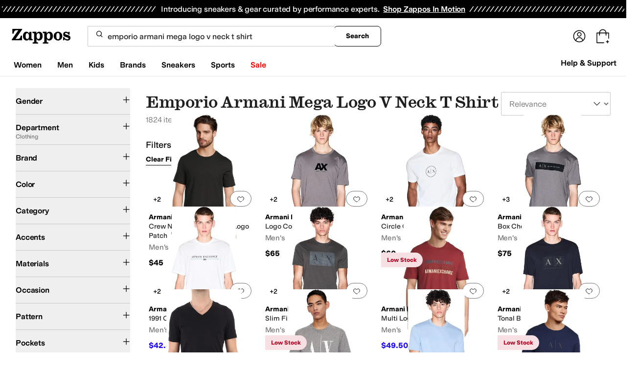

--- FILE ---
content_type: application/javascript
request_url: https://www.zappos.com/marty-assets/marty-zappos.8809.c7af09da66bcf2251522.js
body_size: 5449
content:
"use strict";(self.__LOADABLE_LOADED_CHUNKS__=self.__LOADABLE_LOADED_CHUNKS__||[]).push([[8809],{16495:(e,t,a)=>{a.d(t,{Z:()=>I});var r=a(67294),o=a(86706),s=a(27295),n=a(99257),l=a(58635),c=a(92618);const i="CS-z",d="FS-z",m="GS-z",u="HS-z",p="IS-z",h="JS-z",g="KS-z",I=(0,o.$j)(null,{createHeartList:l.tJ})((({onDoneModal:e,showNewCollectionModal:t,onCancelModal:a,createHeartList:o,productImages:l=[],content:I={heading:"Create New List",label:"Name your List"}})=>{const[C,E]=(0,r.useState)(!1),[N,y]=(0,r.useState)(!1),P=(0,r.useRef)(),{heading:w,label:k}=I,{testId:v}=(0,n.Z)(),B=l[0]||!1;return r.createElement(s.Z,{className:i,heading:w,headingTestId:"newCollectionModalHeader",isOpen:t,onAfterOpen:()=>{y(!1),P.current?.focus()},onRequestClose:a,overlayClassName:g},r.createElement("div",null,r.createElement("form",{method:"post",onSubmit:t=>{t.preventDefault();const{collectionName:{value:a}}=t.target;E(!0),y(!1),o({listName:a}).then(e).catch((()=>y(!0))).finally((()=>E(!1)))}},r.createElement("div",{className:p},B&&r.createElement("div",{className:h},r.createElement("img",{alt:B.alt,src:B.featured.src,srcSet:B.featured.retinaSrc})),r.createElement("div",{className:d},r.createElement("label",{htmlFor:"collectionName","data-test-id":v("nameYourListLabel")},k),r.createElement(c.I,{required:!0,ref:P,name:"collectionName",id:"collectionName",type:"text","data-test-id":v("newCollectionNameInputBox")}),N&&r.createElement("div",{className:m,"data-test-id":v("newCollectionError")},r.createElement("p",null,"Oh No! There was an issue creating your collection. Please try again.")))),r.createElement("div",{className:u},r.createElement("button",{type:"button",onClick:a,"data-test-id":v("cancelButton")},"Cancel"),r.createElement("button",{type:"submit",disabled:C,"data-test-id":v("createButton")},"Create & save")))))}))},68658:(e,t,a)=>{a.d(t,{ZP:()=>T});var r=a(67294),o=a(86706),s=a(34506),n=a(99257),l=a(62655),c=a(52095),i=a(3031),d=a(58635),m=a(16495),u=a(41487),p=a(20836),h=a(24146),g=a(51902);const I="lu-z",C="mu-z",E="nu-z",N="ou-z",y="pu-z",P="ru-z",w="su-z",k="tu-z",v="vu-z",B="wu-z";function S(){return S=Object.assign?Object.assign.bind():function(e){for(var t=1;t<arguments.length;t++){var a=arguments[t];for(var r in a)Object.prototype.hasOwnProperty.call(a,r)&&(e[r]=a[r])}return e},S.apply(this,arguments)}const f="OPEN",b="SHOW_MORE",z="SAVE_COLLECTION",L="ON_OPEN_MENU",H="SHOW_NEW_COLLECTION_MODAL",D="IS_LOADING",O={showMore:!1,showNewCollectionModal:!1,isLoading:!1,hasOpened:!1},M=(e,t)=>{const{type:a,showMore:r,showNewCollectionModal:o,isLoading:s}=t;switch(a){case f:return{...e,hasOpened:!0};case b:return{...e,showMore:r};case z:return{...e,showMore:!0,showNewCollectionModal:!1};case H:return{...e,showNewCollectionModal:o};case D:return{...e,isLoading:s};case L:return{...e,showMore:!0,isLoading:!0};default:return O}},F=({showMore:e,toggleNewCollectionModal:t,testId:a,canAddNewCollection:o})=>o&&r.createElement("button",{type:"button",className:B,"aria-expanded":e,onClick:t(!0),"data-test-id":a("addToNewCollection")},"Create New"),R=(0,o.$j)((e=>{const{cookies:t,customer:a,hearts:r}=e;return{isRecognizedCustomer:a,sessionId:t["session-id"],hearts:r}}),{getLists:d.yr,getListsForItemId:d.Um,heartProduct:d.Cv,unHeartProduct:d.Qr,toggleHeartingLoginModal:d.D9})((({canAddNewCollection:e=!1,shouldAddImmediately:t=!1,heartProduct:a,unHeartProduct:o,isRecognizedCustomer:d,getStyleId:u,getLists:B,getListsForItemId:R,toggleHeartingLoginModal:T,hearts:_,colorId:Z,productId:$,price:x,missingDimension:A,sessionId:U,sourcePage:j,productImages:W,productEventData:q,nonLoggedInCallback:G=()=>null})=>{const K=(0,r.useRef)(),[V,J]=(0,r.useReducer)(M,O),{showMore:Q,showNewCollectionModal:X,isLoading:Y,hasOpened:ee}=V,{marketplace:{account:{simpleCollections:te}}}=(0,n.Z)(),ae=u(),re="string"==typeof x?(0,c.Hs)(x):x,{lists:oe,itemIdLists:se}=_,{testId:ne}=(0,n.Z)(),le=()=>{(0,h.Gv)({event:g.kI,product:q,sessionId:U,[g.hE]:g.gK})},ce=e=>{R({itemId:ae}).then((()=>{J({type:D,isLoading:!1}),e?document.getElementById(e)?.focus():K.current?.focus()}))};(0,p.Z)(document,"keyup",(e=>{if(Q){const t=e.key||e.keyCode;"Escape"!==t&&"Esc"!==t&&27!==t||me()}}));const ie=(e="h.")=>({itemId:ae,listId:e,colorId:Z,productId:$,price:re,missingDimension:A,sourcePage:j}),de=(0,r.useCallback)((()=>{oe&&(0,l.gP)(oe)?ce():B().then(ce)}),[oe,ae]);(0,r.useEffect)((()=>{d&&de()}),[de,d]);const me=()=>{J({type:b,showMore:!1})},ue=e=>{const{checked:t,id:r}=e.currentTarget;J({type:D,isLoading:!0});(t?a:o)(ie(r),(()=>{ce(r)})),t&&le()},pe=(0,r.useCallback)((e=>t=>{t.target.closest(`[data-collection="${ae}"]`)||J({type:b,showMore:!1}),J({type:H,showNewCollectionModal:e})}),[]);if(te)return null;const he=!(se?.length>0),ge=(he?"Save":"Saved")+" to Favorites";let Ie;const Ce=(0,s.cn)(N,{[y]:he,[w]:Q}),Ee=(0,s.cn)(Ce,"bg-default-minimal items-center justify-center min-w-[34px] min-h-[34px]",P);return r.createElement(r.Fragment,null,r.createElement("div",{"data-collection":ae,className:(0,s.cn)(I,{[E]:Q})},r.createElement("button",S({type:"button","aria-expanded":Q,"data-test-id":ne("addToFavorites"),onClick:Q?me:()=>{if(!d)return G(),T(!0,ae);ee||J({type:f}),t&&!ee?(a(ie(),de),le()):de(),J({type:L})},className:Ee},(0,c.ey)("Favorites","Button-Click")),r.createElement("span",{className:C},ge)),Q&&r.createElement("div",{className:k},oe&&se&&!Y?oe.map((({listId:e,name:t},a)=>{const o=se.find((t=>e===t.listId));let s;switch(Ie||(Ie=o),!0){case Ie?.listId===e:case 0===a:s=K;break;default:s=null}return r.createElement(r.Fragment,{key:e},r.createElement("input",{id:`${e}`,ref:s,onChange:ue,defaultChecked:o,type:"checkbox"}),r.createElement("label",{className:v,htmlFor:`${e}`,"data-test-id":ne(`collection_${t}`)},t))})):r.createElement(i.WF,null),r.createElement(F,{showMore:Q,toggleNewCollectionModal:pe,testId:ne,canAddNewCollection:e}))),e&&r.createElement(m.Z,{productImages:W,showNewCollectionModal:X,onCancelModal:pe(!1),onDoneModal:e=>{const{listId:t}=e;J({type:z}),a(ie(t),(()=>{B().then(ce)}))}}))})),T=(0,u.P)("SocialCollectionsWidget",R)},98809:(e,t,a)=>{a.d(t,{ZP:()=>ie});var r=a(67294),o=a(86706),s=a(73727),n=a(58367),l=a(34506),c=a(17017),i=a(45773),d=a(45803),m=a(62655),u=a(52095),p=a(3031),h=a(68658),g=a(51826),I=a(88497),C=a(97185),E=a(41487),N=a(49279),y=a(10934),P=a(97679),w=a(50437);const k="fB-z",v="gB-z",B="jB-z",S="kB-z",f="lB-z",b="mB-z",z="nB-z",L="oB-z",H="pB-z",D="qB-z",O="rB-z",M="sB-z",F="tB-z",R="uB-z",T="vB-z",_="wB-z",Z="xB-z",$="yB-z",x="zB-z",A="AB-z",U="BB-z",j="CB-z",W="DB-z",q="EB-z",G="FB-z",K="HB-z",V="JB-z",J="KB-z",Q="LB-z",X="MB-z",Y="NB-z";function ee(){return ee=Object.assign?Object.assign.bind():function(e){for(var t=1;t<arguments.length;t++){var a=arguments[t];for(var r in a)Object.prototype.hasOwnProperty.call(a,r)&&(e[r]=a[r])}return e},ee.apply(this,arguments)}const{melodyProductCard:{defaultNoBackground:te,defaultComponentStyle:ae,forceHighRes:re,hasStyleRoomProductFlag:oe,hideMsrp:se=!1}}=C,ne=({styleId:e,isCollectionShown:t,productId:a,colorId:o,price:s})=>{const n=(0,r.useCallback)((()=>e),[e]);return e&&t?r.createElement("div",{className:Y},r.createElement(h.ZP,{getStyleId:n,productId:a,colorId:o,price:s,sourcePage:c.nF})):null},le=(e,t)=>{switch(e){case"recommender":case"productSearchNoStyle":return(0,l.cn)(R,{[F]:t});case"melodyCurated":return(0,l.cn)(_,{[F]:t});case"melodyGrid":return(0,l.cn)(T,{[F]:t});case"oos":return B;case"melodySimple":return J;case"fullBleed":return Q;case"searchProduct":case"searchProductInlineRecos":case"brandTrendingStyle":return(0,l.cn)({[F]:t});default:return null}};class ce extends r.Component{static displayName="MelodyCardProduct";state={hasProductBeenHovered:!1,isProductFocused:!1,isProductHovered:!1,isCollectionShown:!1,parentImageLoaded:!1};shouldComponentUpdate(e,t){const{isProductFocused:a,hasProductBeenHovered:r,isProductHovered:o,isCollectionShown:s,parentImageLoaded:l}=this.state,{additionalClasses:c,msaImageParams:i,heartsData:d,cardData:{animationImages:m,price:u,originalPrice:p},belowImageOptions:h,belowImageRenderer:g}=this.props,{hearts:I,heartsList:C}=d||{},{heartsData:E,cardData:N,belowImageOptions:y,belowImageRenderer:P}=e,{hearts:w,heartsList:k}=E||{};return m?.length>0||!((0,n.deepEqual)(e.additionalClasses,c)&&(0,n.deepEqual)(e.msaImageParams,i)&&(0,n.deepEqual)(w,I)&&(0,n.deepEqual)(k,C)&&t.isProductFocused===a&&t.isProductHovered===o&&t.hasProductBeenHovered===r&&t.isCollectionShown===s&&t.parentImageLoaded===l&&N.price===u&&N.originalPrice===p&&y===h&&P===g)}testId;makeProductNameText=()=>{const{cardData:{name:e,productName:t}}=this.props;return(0,d.wl)(e||t||"")};makeBrandNameText=()=>{const{cardData:{brand:e,brandName:t}}=this.props;return(0,d.wl)(e||t||"")};makeBrandName=()=>{const{testId:e,props:{additionalClasses:t}}=this,a=this.makeBrandNameText();return a&&r.createElement("p",{className:(0,l.cn)(D,t.brandName),itemProp:"brand",itemScope:!0,itemType:"https://schema.org/Brand","data-test-id":e("brand")},r.createElement("span",{itemProp:"name"},a))};makeProductName=()=>{const{testId:e}=this,t=this.makeProductNameText();return t&&r.createElement("p",{className:O,itemProp:"name","data-test-id":e("productName")},t)};makeColorName=()=>{const{testId:e}=this,{cardData:{colorName:t}}=this.props;return t&&r.createElement("p",{className:x,itemProp:"color","data-test-id":e("colorName")},(0,d.wl)(t))};makePrice=e=>{const{testId:t}=this,{cardData:{price:a,originalPrice:o},additionalClasses:s,alwaysShowOriginalPrice:n}=this.props;if(a){const c=u.default.isStyleOnSale({price:a,originalPrice:o}),i=!0===se?null:r.createElement("span",{className:b},"MSRP: ");return r.createElement("p",{className:(0,l.cn)(A,s.priceContainer,{[f]:n}),itemProp:"offers",itemScope:!0,itemType:"https://schema.org/Offer"},r.createElement("meta",{itemProp:"priceCurrency",content:"USD"}),r.createElement("span",{className:(0,l.cn)(U,{[j]:c}),itemProp:"price",content:(0,P.CE)(a),"data-test-id":t("price")},a),c&&r.createElement("span",{className:z,"data-test-id":t("originalPrice")},i,o),r.createElement("meta",{itemProp:"url",content:e}))}return null};makeProductRating=()=>{const{cardData:{productRating:e="0",reviewCount:t},showRatingStars:a}=this.props;return"0"!==e&&("boolean"!=typeof a||a)?r.createElement("p",null,r.createElement(i.Z,{rating:e,additionalClasses:X,reviewCount:t||0})):null};makeEventValue=()=>{const{eventLabel:e,cardData:{productId:t,styleId:a,gae:r}}=this.props;return!!e&&("melodyGrid"===e?r:`product-${t}${a?`-style-${a}`:""}`)};makeProductBanner=e=>{const{testId:t}=this,{cardData:{isCouture:a,isNew:o,isSponsored:s,styleId:n}}=this.props;return s?r.createElement(y.Z,{id:n}):e&&a?r.createElement("p",{className:q,"data-test-id":t("styleRoomBanner")},"Style Room"):"true"==`${o}`?r.createElement("p",{className:W,"data-test-id":t("newBanner")},"New"):null};makeImageUrl=()=>{const{msaImageParams:e,cardData:{imageId:t,thumbnailImageId:a,msaImageId:r,msaImageUrl:o,thumbnailImageUrl:s,src:n}}=this.props,l=t||a||r||null;if(re){return(l&&e?(0,d.cA)(l,e):null)||o||s||n}const c=!o&&l&&e?(0,d.cA)(l,e):null;return o||c||s||n};getSecondaryImageFromImageMap=e=>{const{PT01:t,PT03:a,TOPP:r,LEFT:o,RGHT:s}=e||{};return s||r||o||a||t};parentImageLoadedCallback=()=>{this.setState({parentImageLoaded:!0})};makeProductImage=()=>{const{additionalClasses:e,animationTimerIndex:t,cardData:{alt:a,productName:o,name:s,styleColor:n,animationImages:l}}=this.props,c={src:this.makeImageUrl(),alt:""===a?a:a||n||o||s||"",className:e.image},i=r.createElement("div",{className:Z},r.createElement(p.WF,null));if(l?.length>0){let e;e=t>l.length-1?l.length-1:t;const{msaId:a,attrs:o}=l[e],s=`https://m.media-amazon.com/images/I/${a}._${o}_SX255_AC_.jpg`;return c.src=s,c.className=$,r.createElement(r.Fragment,null,r.createElement(g.Z,ee({placeholder:i,onLoad:this.parentImageLoadedCallback},c)))}return c.src&&r.createElement(r.Fragment,null,r.createElement(g.Z,ee({placeholder:i,onLoad:this.parentImageLoadedCallback},c)))};handleCollectionToggle=e=>{this.setState({isCollectionShown:e})};handleHeartClick=()=>{const{heartsData:e={},componentStyle:t,cardData:a,cardData:{productId:r}}=this.props,o="searchProduct"===t?this.handleCollectionToggle:null,{onHeartClick:s,hearts:n,showFavoriteHeart:l}=e,c=(0,m.T0)(l,n,a.styleId);return(0,m.tl)({isHearted:c,onHeartClick:s,onCollectionToggle:o,productId:r,showFavoriteHeart:l,style:a})};makeFavoriteHeart=()=>{const{heartsData:e,cardData:t,cardData:{productId:a},extraRecoStyle:o=null}=this.props,{testId:s}=this,{hearts:n,heartsList:l,showFavoriteHeart:c}=e||{},i=(0,m.T0)(c,n,t.styleId),d=((l?.[t.styleId]||0)>0?l?.[t.styleId]:0)||(i?1:0),u={cssHeartContainer:G,cssHeartActive:K,extraRecoStyle:o,handleHeartClick:this.handleHeartClick,productId:a,showFavoriteHeart:c,style:t,testId:s("heartButton"),isHearted:i,count:d};return r.createElement(I.Z,u)};handleClick=e=>{const{onComponentClick:t}=this.props;"function"==typeof t&&t(e,this.props)};makeProductLabel=()=>{const{cardData:{price:e,styleColor:t,productRating:a,reviewCount:r}}=this.props,o=this.makeProductNameText(),s=this.makeBrandNameText();let n="";return o&&(n=`${o}. `),s&&(n+=`By ${s}. `),e&&(n+=`${(0,u.EU)(e)}. `),t&&(n+=`Style: ${t}. `),r&&"number"==typeof a&&(n+=`Rated ${a} out of 5 stars. `),n};createSponsoredRef=()=>{const{isSponsored:e,styleId:t}=this.props;return e?{"aria-describedby":`sponsoredBanner-${t}`}:null};render(){const{isProductFocused:e,isProductHovered:t,isCollectionShown:a}=this.state,{eventLabel:o,componentStyle:n,additionalClasses:c,vertical:i,noBackground:d,linkElOverride:m,melodyCardTestId:u,hideBanner:p,cardData:{productSeoUrl:h,productUrlRelative:g,link:I,styleId:C,productId:E,colorId:y,price:P},heartsData:B={},bottomOfImageRenderer:f,belowImageRenderer:b,intersectionRef:z,isFullWidth:D}=this.props,{showFavoriteHeart:O=!1}=B||{},F={};o&&(F["data-eventlabel"]=o,F["data-eventvalue"]=this.makeEventValue());const R=m||s.rU,T=h||g||I;return r.createElement(N.E.Consumer,null,(({testId:o})=>(this.testId=o,r.createElement("article",{className:(0,l.cn)(w.Z.mCard,H,c.container,le(n,O),{[V]:i,[S]:e,[w.Z.fullWidth]:D}),itemScope:!0,itemType:"https://schema.org/Product","data-test-id":o(u),ref:z},r.createElement(R,ee({to:T||"",onClick:this.handleClick,"aria-label":this.makeProductLabel(),"data-style-id":C,"data-test-id":o(`${u}Link`),itemProp:"url",onMouseOver:()=>this.setState({hasProductBeenHovered:!0,isProductHovered:!0}),onMouseOut:()=>this.setState({isProductHovered:!1}),onBlur:()=>this.setState({isProductFocused:!1}),onFocus:()=>this.setState({isProductFocused:!0,hasProductBeenHovered:!0}),className:M},F,this.createSponsoredRef()),r.createElement("meta",{itemProp:"image",content:this.makeImageUrl()}),r.createElement("meta",{itemProp:"sku",content:E}),r.createElement("div",{className:(0,l.cn)(w.Z.image,{[w.Z.imageNoBackground]:d},k)},!p&&this.makeProductBanner(oe),this.makeProductImage())),f&&r.createElement("div",{className:L},r.createElement(f,{onClick:this.handleClick,isProductFocused:e,isProductHovered:t,cardData:this.props.cardData})),r.createElement("div",{className:(0,l.cn)(v,c.textContainer)},r.createElement(ne,{styleId:C,isCollectionShown:a,productId:E,colorId:y,price:P}),b?r.createElement(b,{onClick:this.handleClick,isProductFocused:e,cardData:this.props.cardData,isProductHovered:t,options:this.props.belowImageOptions}):this.makeFavoriteHeart(),this.makeBrandName(),this.makeProductName(),this.makeColorName(),this.makePrice(T),this.makeProductRating())))))}}ce.defaultProps={additionalClasses:{},componentStyle:ae,eventLabel:!1,noBackground:te};const ie=(0,o.$j)((e=>({content:e?.headerFooter?.content||null})))((0,E.P)("MelodyCardProduct",ce))},50437:(e,t,a)=>{a.d(t,{Z:()=>r});const r={mCard:"RB-z",image:"SB-z",imageNoBackground:"TB-z",imageHasCategory:"UB-z",fullWidth:"VB-z"}}}]);
//# sourceMappingURL=marty-zappos.8809.c7af09da66bcf2251522.js.map